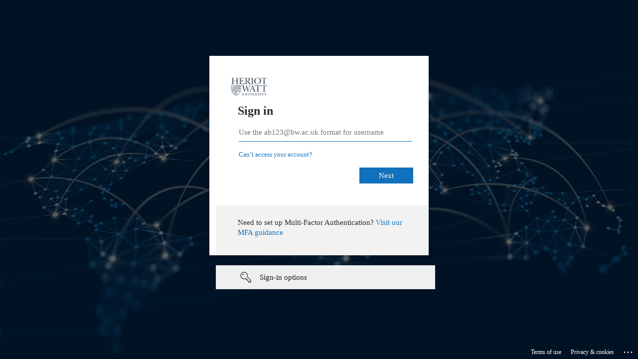

--- FILE ---
content_type: text/html; charset=utf-8
request_url: https://login.microsoftonline.com/6c425ff2-6865-42df-a4db-8e6af634813d/saml2?SAMLRequest=jZLNbtswEIRfReBdFPVblbAcOA2CBkgRI1J6yI2hVjZRaelyKbuPX1a20fQS9EhwZr%2FlDFc3v6YxOoIjY7FhKRcsAtS2N7hr2Et3H9fsZr0iNY3ZQW5mv8dn%2BDkD%2BSgYkeT5pmGzQ2kVGZKoJiDptWw33x5lxoU8OOuttiOLNkTgfEB9sUjzBK4FdzQaXp4fG7b3%2FkAySQ6zA74%2FcaX5%2FCNR%2FWQw%2BYNJ2vYpUaNRtEhYdBfWMKj8svrVPdqdQT4Z7SzZwVscDQLXdkoqXWTlMGRxVVdlXGT9EKuif4trqNRQ5UWd5v0Cylh0b52G5bkNG9RIgfZw1zBVlD2I3U7oPB0ykeVDmPhZCFF8ykVVBhFtFZE5wl8b0QwPSF6hb1jwFLGo4jTt0kKWlSwFL9P6lUXbS0i3Bs%2Fhf5To21lE8mvXbePtU9ux6Pu1xCBgl8rkQnfvu%2Fp4sLoWxNbXQMkTPwWePRFH8P8X4yp5z19fjv%2F%2BoPVv&SigAlg=http%3A%2F%2Fwww.w3.org%2F2000%2F09%2Fxmldsig%23rsa-sha1&Signature=maws8qxZXFnJPswCK79%2F5K0q9dUDYtX0TufcXEZ8uQakcKAgKyy4QpoeC8bHcRwRV%2FNjtSko3Y15mu9wDvQPLvLav2umkKaAPgnUYy6H%2BoA32FDxJw2s1E8iRaAiBwtiFM54n8T63zTNNtl4EF8yP1oHbNqpPYTxIMKS8Rek99l3CpAv6vs%2BGmwKoWUnfzfX1wp5kcjFw9DbQcKSBHg37espmJ%2Brgbro%2FfiB1y%2F1Olci%2BSkFJxpoMzYyToi%2FhoDaEbimWdUYvM17xil%2BfKPIa3s7oYwqx90QRaDXyUfaFl%2F1KBpN1C6MCBgf2MzwljNE68VqFQXDc58uqnp%2B%2F77Mtg%3D%3D&sso_reload=true
body_size: 14970
content:


<!-- Copyright (C) Microsoft Corporation. All rights reserved. -->
<!DOCTYPE html>
<html dir="ltr" class="" lang="en">
<head>
    <title>Sign in to your account</title>
    <meta http-equiv="Content-Type" content="text/html; charset=UTF-8">
    <meta http-equiv="X-UA-Compatible" content="IE=edge">
    <meta name="viewport" content="width=device-width, initial-scale=1.0, maximum-scale=2.0, user-scalable=yes">
    <meta http-equiv="Pragma" content="no-cache">
    <meta http-equiv="Expires" content="-1">
    <link rel="preconnect" href="https://aadcdn.msftauth.net" crossorigin>
<meta http-equiv="x-dns-prefetch-control" content="on">
<link rel="dns-prefetch" href="//aadcdn.msftauth.net">
<link rel="dns-prefetch" href="//aadcdn.msauth.net">

    <meta name="PageID" content="ConvergedSignIn" />
    <meta name="SiteID" content="" />
    <meta name="ReqLC" content="1033" />
    <meta name="LocLC" content="en-US" />


        <meta name="format-detection" content="telephone=no" />

    <noscript>
        <meta http-equiv="Refresh" content="0; URL=https://login.microsoftonline.com/jsdisabled" />
    </noscript>

    
    
<meta name="robots" content="none" />

<script type="text/javascript" nonce='Uf7XrPlvGUSgyJ4y_nXcQA'>//<![CDATA[
$Config={"fShowPersistentCookiesWarning":false,"urlMsaSignUp":"https://login.live.com/oauth20_authorize.srf?scope=openid+profile+email+offline_access\u0026response_type=code\u0026client_id=51483342-085c-4d86-bf88-cf50c7252078\u0026response_mode=form_post\u0026redirect_uri=https%3a%2f%2flogin.microsoftonline.com%2fcommon%2ffederation%2foauth2msa\u0026state=[base64]\u0026estsfed=1\u0026uaid=50826af2ac1742c8b1c31210274ce982\u0026signup=1\u0026lw=1\u0026fl=easi2\u0026fci=https%3a%2f%2fsts.windows.net%2f6c425ff2-6865-42df-a4db-8e6af634813d%2f","urlMsaLogout":"https://login.live.com/logout.srf?iframed_by=https%3a%2f%2flogin.microsoftonline.com","urlOtherIdpForget":"https://login.live.com/forgetme.srf?iframed_by=https%3a%2f%2flogin.microsoftonline.com","showCantAccessAccountLink":true,"arrExternalTrustedRealmFederatedIdps":[{"IdpType":400,"IdpSignInUrl":"https://login.live.com/oauth20_authorize.srf?scope=openid+profile+email+offline_access\u0026response_type=code\u0026client_id=51483342-085c-4d86-bf88-cf50c7252078\u0026response_mode=form_post\u0026redirect_uri=https%3a%2f%2flogin.microsoftonline.com%2fcommon%2ffederation%2foauth2msa\u0026state=[base64]\u0026estsfed=1\u0026uaid=50826af2ac1742c8b1c31210274ce982\u0026fci=https%3a%2f%2fsts.windows.net%2f6c425ff2-6865-42df-a4db-8e6af634813d%2f\u0026idp_hint=github.com","DisplayName":"GitHub","Promoted":false}],"fEnableShowResendCode":true,"iShowResendCodeDelay":90000,"sSMSCtryPhoneData":"AF~Afghanistan~93!!!AX~Åland Islands~358!!!AL~Albania~355!!!DZ~Algeria~213!!!AS~American Samoa~1!!!AD~Andorra~376!!!AO~Angola~244!!!AI~Anguilla~1!!!AG~Antigua and Barbuda~1!!!AR~Argentina~54!!!AM~Armenia~374!!!AW~Aruba~297!!!AC~Ascension Island~247!!!AU~Australia~61!!!AT~Austria~43!!!AZ~Azerbaijan~994!!!BS~Bahamas~1!!!BH~Bahrain~973!!!BD~Bangladesh~880!!!BB~Barbados~1!!!BY~Belarus~375!!!BE~Belgium~32!!!BZ~Belize~501!!!BJ~Benin~229!!!BM~Bermuda~1!!!BT~Bhutan~975!!!BO~Bolivia~591!!!BQ~Bonaire~599!!!BA~Bosnia and Herzegovina~387!!!BW~Botswana~267!!!BR~Brazil~55!!!IO~British Indian Ocean Territory~246!!!VG~British Virgin Islands~1!!!BN~Brunei~673!!!BG~Bulgaria~359!!!BF~Burkina Faso~226!!!BI~Burundi~257!!!CV~Cabo Verde~238!!!KH~Cambodia~855!!!CM~Cameroon~237!!!CA~Canada~1!!!KY~Cayman Islands~1!!!CF~Central African Republic~236!!!TD~Chad~235!!!CL~Chile~56!!!CN~China~86!!!CX~Christmas Island~61!!!CC~Cocos (Keeling) Islands~61!!!CO~Colombia~57!!!KM~Comoros~269!!!CG~Congo~242!!!CD~Congo (DRC)~243!!!CK~Cook Islands~682!!!CR~Costa Rica~506!!!CI~Côte d\u0027Ivoire~225!!!HR~Croatia~385!!!CU~Cuba~53!!!CW~Curaçao~599!!!CY~Cyprus~357!!!CZ~Czechia~420!!!DK~Denmark~45!!!DJ~Djibouti~253!!!DM~Dominica~1!!!DO~Dominican Republic~1!!!EC~Ecuador~593!!!EG~Egypt~20!!!SV~El Salvador~503!!!GQ~Equatorial Guinea~240!!!ER~Eritrea~291!!!EE~Estonia~372!!!ET~Ethiopia~251!!!FK~Falkland Islands~500!!!FO~Faroe Islands~298!!!FJ~Fiji~679!!!FI~Finland~358!!!FR~France~33!!!GF~French Guiana~594!!!PF~French Polynesia~689!!!GA~Gabon~241!!!GM~Gambia~220!!!GE~Georgia~995!!!DE~Germany~49!!!GH~Ghana~233!!!GI~Gibraltar~350!!!GR~Greece~30!!!GL~Greenland~299!!!GD~Grenada~1!!!GP~Guadeloupe~590!!!GU~Guam~1!!!GT~Guatemala~502!!!GG~Guernsey~44!!!GN~Guinea~224!!!GW~Guinea-Bissau~245!!!GY~Guyana~592!!!HT~Haiti~509!!!HN~Honduras~504!!!HK~Hong Kong SAR~852!!!HU~Hungary~36!!!IS~Iceland~354!!!IN~India~91!!!ID~Indonesia~62!!!IR~Iran~98!!!IQ~Iraq~964!!!IE~Ireland~353!!!IM~Isle of Man~44!!!IL~Israel~972!!!IT~Italy~39!!!JM~Jamaica~1!!!JP~Japan~81!!!JE~Jersey~44!!!JO~Jordan~962!!!KZ~Kazakhstan~7!!!KE~Kenya~254!!!KI~Kiribati~686!!!KR~Korea~82!!!KW~Kuwait~965!!!KG~Kyrgyzstan~996!!!LA~Laos~856!!!LV~Latvia~371!!!LB~Lebanon~961!!!LS~Lesotho~266!!!LR~Liberia~231!!!LY~Libya~218!!!LI~Liechtenstein~423!!!LT~Lithuania~370!!!LU~Luxembourg~352!!!MO~Macao SAR~853!!!MG~Madagascar~261!!!MW~Malawi~265!!!MY~Malaysia~60!!!MV~Maldives~960!!!ML~Mali~223!!!MT~Malta~356!!!MH~Marshall Islands~692!!!MQ~Martinique~596!!!MR~Mauritania~222!!!MU~Mauritius~230!!!YT~Mayotte~262!!!MX~Mexico~52!!!FM~Micronesia~691!!!MD~Moldova~373!!!MC~Monaco~377!!!MN~Mongolia~976!!!ME~Montenegro~382!!!MS~Montserrat~1!!!MA~Morocco~212!!!MZ~Mozambique~258!!!MM~Myanmar~95!!!NA~Namibia~264!!!NR~Nauru~674!!!NP~Nepal~977!!!NL~Netherlands~31!!!NC~New Caledonia~687!!!NZ~New Zealand~64!!!NI~Nicaragua~505!!!NE~Niger~227!!!NG~Nigeria~234!!!NU~Niue~683!!!NF~Norfolk Island~672!!!KP~North Korea~850!!!MK~North Macedonia~389!!!MP~Northern Mariana Islands~1!!!NO~Norway~47!!!OM~Oman~968!!!PK~Pakistan~92!!!PW~Palau~680!!!PS~Palestinian Authority~970!!!PA~Panama~507!!!PG~Papua New Guinea~675!!!PY~Paraguay~595!!!PE~Peru~51!!!PH~Philippines~63!!!PL~Poland~48!!!PT~Portugal~351!!!PR~Puerto Rico~1!!!QA~Qatar~974!!!RE~Réunion~262!!!RO~Romania~40!!!RU~Russia~7!!!RW~Rwanda~250!!!BL~Saint Barthélemy~590!!!KN~Saint Kitts and Nevis~1!!!LC~Saint Lucia~1!!!MF~Saint Martin~590!!!PM~Saint Pierre and Miquelon~508!!!VC~Saint Vincent and the Grenadines~1!!!WS~Samoa~685!!!SM~San Marino~378!!!ST~São Tomé and Príncipe~239!!!SA~Saudi Arabia~966!!!SN~Senegal~221!!!RS~Serbia~381!!!SC~Seychelles~248!!!SL~Sierra Leone~232!!!SG~Singapore~65!!!SX~Sint Maarten~1!!!SK~Slovakia~421!!!SI~Slovenia~386!!!SB~Solomon Islands~677!!!SO~Somalia~252!!!ZA~South Africa~27!!!SS~South Sudan~211!!!ES~Spain~34!!!LK~Sri Lanka~94!!!SH~St Helena, Ascension, and Tristan da Cunha~290!!!SD~Sudan~249!!!SR~Suriname~597!!!SJ~Svalbard~47!!!SZ~Swaziland~268!!!SE~Sweden~46!!!CH~Switzerland~41!!!SY~Syria~963!!!TW~Taiwan~886!!!TJ~Tajikistan~992!!!TZ~Tanzania~255!!!TH~Thailand~66!!!TL~Timor-Leste~670!!!TG~Togo~228!!!TK~Tokelau~690!!!TO~Tonga~676!!!TT~Trinidad and Tobago~1!!!TA~Tristan da Cunha~290!!!TN~Tunisia~216!!!TR~Turkey~90!!!TM~Turkmenistan~993!!!TC~Turks and Caicos Islands~1!!!TV~Tuvalu~688!!!VI~U.S. Virgin Islands~1!!!UG~Uganda~256!!!UA~Ukraine~380!!!AE~United Arab Emirates~971!!!GB~United Kingdom~44!!!US~United States~1!!!UY~Uruguay~598!!!UZ~Uzbekistan~998!!!VU~Vanuatu~678!!!VA~Vatican City~39!!!VE~Venezuela~58!!!VN~Vietnam~84!!!WF~Wallis and Futuna~681!!!YE~Yemen~967!!!ZM~Zambia~260!!!ZW~Zimbabwe~263","fUseInlinePhoneNumber":true,"fDetectBrowserCapabilities":true,"fUseMinHeight":true,"fShouldSupportTargetCredentialForRecovery":true,"fAvoidNewOtcGenerationWhenAlreadySent":true,"fUseCertificateInterstitialView":true,"fIsPasskeySupportEnabled":true,"arrPromotedFedCredTypes":[],"fShowUserAlreadyExistErrorHandling":true,"fBlockOnAppleEmailClaimError":true,"fIsVerifiableCredentialsSupportEnabled":true,"iVerifiableCredentialPresentationPollingIntervalSeconds":0.5,"iVerifiableCredentialPresentationPollingTimeoutSeconds":300,"fIsQrPinEnabled":true,"fPasskeyAssertionRedirect":true,"fFixUrlExternalIdpFederation":true,"fEnableBackButtonBugFix":true,"fEnableTotalLossRecovery":true,"fUpdatePromotedCredTypesOrder":true,"fUseNewPromotedCredsComponent":true,"urlSessionState":"https://login.microsoftonline.com/common/DeviceCodeStatus","urlResetPassword":"https://passwordreset.microsoftonline.com/?ru=https%3a%2f%2flogin.microsoftonline.com%2f6c425ff2-6865-42df-a4db-8e6af634813d%2freprocess%3fctx%[base64]\u0026mkt=en-US\u0026hosted=0\u0026device_platform=macOS","urlMsaResetPassword":"https://account.live.com/password/reset?wreply=https%3a%2f%2flogin.microsoftonline.com%2f6c425ff2-6865-42df-a4db-8e6af634813d%2freprocess%3fctx%[base64]\u0026mkt=en-US","fFixUrlResetPassword":true,"urlGetCredentialType":"https://login.microsoftonline.com/common/GetCredentialType?mkt=en-US","urlGetRecoveryCredentialType":"https://login.microsoftonline.com/common/getrecoverycredentialtype?mkt=en-US","urlGetOneTimeCode":"https://login.microsoftonline.com/common/GetOneTimeCode","urlLogout":"https://login.microsoftonline.com/6c425ff2-6865-42df-a4db-8e6af634813d/uxlogout","urlForget":"https://login.microsoftonline.com/forgetuser","urlDisambigRename":"https://go.microsoft.com/fwlink/p/?LinkID=733247","urlGoToAADError":"https://login.live.com/oauth20_authorize.srf?scope=openid+profile+email+offline_access\u0026response_type=code\u0026client_id=51483342-085c-4d86-bf88-cf50c7252078\u0026response_mode=form_post\u0026redirect_uri=https%3a%2f%2flogin.microsoftonline.com%2fcommon%2ffederation%2foauth2msa\u0026state=[base64]\u0026estsfed=1\u0026uaid=50826af2ac1742c8b1c31210274ce982\u0026fci=https%3a%2f%2fsts.windows.net%2f6c425ff2-6865-42df-a4db-8e6af634813d%2f","urlDeviceFingerprinting":"","urlPIAEndAuth":"https://login.microsoftonline.com/common/PIA/EndAuth","urlStartTlr":"https://login.microsoftonline.com/6c425ff2-6865-42df-a4db-8e6af634813d/tlr/start","fKMSIEnabled":false,"iLoginMode":121,"fAllowPhoneSignIn":true,"fAllowPhoneInput":true,"fAllowSkypeNameLogin":true,"iMaxPollErrors":5,"iPollingTimeout":300,"srsSuccess":true,"fShowSwitchUser":true,"arrValErrs":["50058"],"sErrorCode":"50058","sWAMExtension":"ppnbnpeolgkicgegkbkbjmhlideopiji","sWAMChannel":"53ee284d-920a-4b59-9d30-a60315b26836","sErrTxt":"","sResetPasswordPrefillParam":"username","onPremPasswordValidationConfig":{"isUserRealmPrecheckEnabled":true},"fSwitchDisambig":true,"iRemoteNgcPollingType":2,"fUseNewNoPasswordTypes":true,"urlAadSignup":"https://signup.microsoft.com/signup?sku=teams_commercial_trial\u0026origin=ests\u0026culture=en-US","sCloudInstanceName":"microsoftonline.com","fShowSignInOptionsAsButton":true,"fUseNewPhoneSignInError":true,"fIsUpdatedAutocompleteEnabled":true,"fActivateFocusOnApprovalNumberRemoteNGC":true,"fIsPasskey":true,"fEnableDFPIntegration":true,"fEnableCenterFocusedApprovalNumber":true,"fShowPassKeyErrorUCP":true,"fFixPhoneDisambigSignupRedirect":true,"fEnableQrCodeA11YFixes":true,"fEnablePasskeyAwpError":true,"fEnableAuthenticatorTimeoutFix":true,"fEnablePasskeyAutofillUI":true,"sCrossDomainCanary":"[base64]","arrExcludedDisplayNames":["unknown"],"fFixShowRevealPassword":true,"fRemoveTLRFragment":true,"iMaxStackForKnockoutAsyncComponents":10000,"fShowButtons":true,"urlCdn":"https://aadcdn.msftauth.net/shared/1.0/","urlDefaultFavicon":"https://aadcdn.msftauth.net/shared/1.0/content/images/favicon_a_eupayfgghqiai7k9sol6lg2.ico","urlFooterTOU":"https://www.microsoft.com/en-US/servicesagreement/","urlFooterPrivacy":"https://privacy.microsoft.com/en-US/privacystatement","urlPost":"https://login.microsoftonline.com/6c425ff2-6865-42df-a4db-8e6af634813d/login","urlPostAad":"https://login.microsoftonline.com/6c425ff2-6865-42df-a4db-8e6af634813d/login","urlPostMsa":"https://login.live.com/ppsecure/partnerpost.srf?scope=openid+profile+email+offline_access\u0026response_type=code\u0026client_id=51483342-085c-4d86-bf88-cf50c7252078\u0026response_mode=form_post\u0026redirect_uri=https%3a%2f%2flogin.microsoftonline.com%2fcommon%2ffederation%2foauth2msa\u0026state=[base64]\u0026flow=fido\u0026estsfed=1\u0026uaid=50826af2ac1742c8b1c31210274ce982\u0026fci=https%3a%2f%2fsts.windows.net%2f6c425ff2-6865-42df-a4db-8e6af634813d%2f","urlRefresh":"https://login.microsoftonline.com/6c425ff2-6865-42df-a4db-8e6af634813d/reprocess?ctx=[base64]","urlCancel":"https://pure.hw.ac.uk/admin/saml/SSO/alias/pure?error=access_denied\u0026error_subcode=cancel","urlResume":"https://login.microsoftonline.com/6c425ff2-6865-42df-a4db-8e6af634813d/resume?ctx=[base64]","iPawnIcon":0,"iPollingInterval":1,"sPOST_Username":"","fEnableNumberMatching":true,"sFT":"[base64]","sFTName":"flowToken","sSessionIdentifierName":"code","sCtx":"[base64]","iProductIcon":-1,"fEnableOneDSClientTelemetry":true,"staticTenantBranding":[{"Locale":0,"BannerLogo":"https://aadcdn.msftauthimages.net/c1c6b6c8-ja8x06cypigft1bgh8kppnwkqq-mde5xa6hk6cknjpi/logintenantbranding/0/bannerlogo?ts=637659939961224105","TileLogo":"https://aadcdn.msftauthimages.net/c1c6b6c8-ja8x06cypigft1bgh8kppnwkqq-mde5xa6hk6cknjpi/logintenantbranding/0/tilelogo?ts=637659939966856495","TileDarkLogo":"https://aadcdn.msftauthimages.net/c1c6b6c8-ja8x06cypigft1bgh8kppnwkqq-mde5xa6hk6cknjpi/logintenantbranding/0/squarelogodark?ts=637659939973563660","Illustration":"https://aadcdn.msftauthimages.net/c1c6b6c8-ja8x06cypigft1bgh8kppnwkqq-mde5xa6hk6cknjpi/logintenantbranding/0/illustration?ts=637659939955974291","BackgroundColor":"#002e58","BoilerPlateText":"<p>Need to set up Multi-Factor Authentication? <a href=\"https://www.hw.ac.uk/is\" rel=\"noopener noreferrer\" target=\"_blank\">Visit our MFA guidance</a></p>\n","UserIdLabel":"Use the ab123@hw.ac.uk format for username","KeepMeSignedInDisabled":false,"UseTransparentLightBox":false}],"oAppCobranding":{},"iBackgroundImage":4,"arrSessions":[],"fApplicationInsightsEnabled":false,"iApplicationInsightsEnabledPercentage":0,"urlSetDebugMode":"https://login.microsoftonline.com/common/debugmode","fEnableCssAnimation":true,"fDisableAnimationIfAnimationEndUnsupported":true,"fAllowGrayOutLightBox":true,"fUseMsaSessionState":true,"fIsRemoteNGCSupported":true,"desktopSsoConfig":{"isEdgeAnaheimAllowed":true,"iwaEndpointUrlFormat":"https://autologon.microsoftazuread-sso.com/{0}/winauth/sso?client-request-id=50826af2-ac17-42c8-b1c3-1210274ce982","iwaSsoProbeUrlFormat":"https://autologon.microsoftazuread-sso.com/{0}/winauth/ssoprobe?client-request-id=50826af2-ac17-42c8-b1c3-1210274ce982","iwaIFrameUrlFormat":"https://autologon.microsoftazuread-sso.com/{0}/winauth/iframe?client-request-id=50826af2-ac17-42c8-b1c3-1210274ce982\u0026isAdalRequest=False","iwaRequestTimeoutInMs":10000,"hintedDomainName":"6c425ff2-6865-42df-a4db-8e6af634813d","startDesktopSsoOnPageLoad":true,"progressAnimationTimeout":10000,"isEdgeAllowed":false,"minDssoEdgeVersion":"17","isSafariAllowed":true,"redirectUri":"https://pure.hw.ac.uk/admin/saml/SSO/alias/pure?error=interaction_required\u0026error_description=Seamless+single+sign+on+failed+for+the+user.+This+can+happen+if+the+user+is+unable+to+access+on+premises+AD+or+intranet+zone+is+not+configured+correctly+Trace+ID%3a+b1179322-91e7-4c33-bab2-fddea9fe3500+Correlation+ID%3a+50826af2-ac17-42c8-b1c3-1210274ce982+Timestamp%3a+2026-01-17+18%3a26%3a43Z","isIEAllowedForSsoProbe":true,"edgeRedirectUri":"https://autologon.microsoftazuread-sso.com/6c425ff2-6865-42df-a4db-8e6af634813d/winauth/sso/edgeredirect?client-request-id=50826af2-ac17-42c8-b1c3-1210274ce982\u0026origin=login.microsoftonline.com\u0026is_redirected=1","isFlowTokenPassedInEdge":true},"urlLogin":"https://login.microsoftonline.com/6c425ff2-6865-42df-a4db-8e6af634813d/reprocess?ctx=[base64]","urlDssoStatus":"https://login.microsoftonline.com/common/instrumentation/dssostatus","iSessionPullType":2,"fUseSameSite":true,"iAllowedIdentities":2,"uiflavor":1001,"urlFidoHelp":"https://go.microsoft.com/fwlink/?linkid=2013738","fShouldPlatformKeyBeSuppressed":true,"urlFidoLogin":"https://login.microsoft.com/6c425ff2-6865-42df-a4db-8e6af634813d/fido/get?uiflavor=Web","fIsFidoSupported":true,"fLoadStringCustomizationPromises":true,"fUseAlternateTextForSwitchToCredPickerLink":true,"fOfflineAccountVisible":false,"fEnableUserStateFix":true,"fAccessPassSupported":true,"fShowAccessPassPeek":true,"fUpdateSessionPollingLogic":true,"fEnableShowPickerCredObservable":true,"fFetchSessionsSkipDsso":true,"fIsCiamUserFlowUxNewLogicEnabled":true,"fUseNonMicrosoftDefaultBrandingForCiam":true,"sCompanyDisplayName":"Heriot-Watt University","fRemoveCustomCss":true,"fFixUICrashForApiRequestHandler":true,"fShowUpdatedKoreanPrivacyFooter":true,"fUsePostCssHotfix":true,"fFixUserFlowBranding":true,"fIsQrCodePinSupported":true,"fEnablePasskeyNullFix":true,"fEnableRefreshCookiesFix":true,"fEnableWebNativeBridgeInterstitialUx":true,"fEnableWindowParentingFix":true,"fEnableNativeBridgeErrors":true,"urlAcmaServerPath":"https://login.microsoftonline.com","sTenantId":"6c425ff2-6865-42df-a4db-8e6af634813d","sMkt":"en-US","fIsDesktop":true,"fUpdateConfigInit":true,"fLogDisallowedCssProperties":true,"fDisallowExternalFonts":true,"sFidoChallenge":"O.eyJ0eXAiOiJKV1QiLCJhbGciOiJSUzI1NiIsIng1dCI6IlBjWDk4R1g0MjBUMVg2c0JEa3poUW1xZ3dNVSJ9.eyJhdWQiOiJ1cm46bWljcm9zb2Z0OmZpZG86Y2hhbGxlbmdlIiwiaXNzIjoiaHR0cHM6Ly9sb2dpbi5taWNyb3NvZnQuY29tIiwiaWF0IjoxNzY4Njc0NDAzLCJuYmYiOjE3Njg2NzQ0MDMsImV4cCI6MTc2ODY3NDcwM30.[base64]","scid":1015,"hpgact":1900,"hpgid":1104,"pgid":"ConvergedSignIn","apiCanary":"[base64]","canary":"UiJQybChAwFDp1Zw60T+2+iPimm1pNCYh6v0ub0z9zI=5:1:CANARY:GU/OiI6+4nkAPRfIO2WcMlPUbcJcIYKW050LhbqKee4=","sCanaryTokenName":"canary","fSkipRenderingNewCanaryToken":false,"fEnableNewCsrfProtection":true,"correlationId":"50826af2-ac17-42c8-b1c3-1210274ce982","sessionId":"b1179322-91e7-4c33-bab2-fddea9fe3500","sRingId":"R5","locale":{"mkt":"en-US","lcid":1033},"slMaxRetry":2,"slReportFailure":true,"strings":{"desktopsso":{"authenticatingmessage":"Trying to sign you in"}},"enums":{"ClientMetricsModes":{"None":0,"SubmitOnPost":1,"SubmitOnRedirect":2,"InstrumentPlt":4}},"urls":{"instr":{"pageload":"https://login.microsoftonline.com/common/instrumentation/reportpageload","dssostatus":"https://login.microsoftonline.com/common/instrumentation/dssostatus"}},"browser":{"ltr":1,"Chrome":1,"_Mac":1,"_M131":1,"_D0":1,"Full":1,"RE_WebKit":1,"b":{"name":"Chrome","major":131,"minor":0},"os":{"name":"OSX","version":"10.15.7"},"V":"131.0"},"watson":{"url":"/common/handlers/watson","bundle":"https://aadcdn.msftauth.net/ests/2.1/content/cdnbundles/watson.min_q5ptmu8aniymd4ftuqdkda2.js","sbundle":"https://aadcdn.msftauth.net/ests/2.1/content/cdnbundles/watsonsupportwithjquery.3.5.min_dc940oomzau4rsu8qesnvg2.js","fbundle":"https://aadcdn.msftauth.net/ests/2.1/content/cdnbundles/frameworksupport.min_oadrnc13magb009k4d20lg2.js","resetErrorPeriod":5,"maxCorsErrors":-1,"maxInjectErrors":5,"maxErrors":10,"maxTotalErrors":3,"expSrcs":["https://login.microsoftonline.com","https://aadcdn.msauth.net/","https://aadcdn.msftauth.net/",".login.microsoftonline.com"],"envErrorRedirect":true,"envErrorUrl":"/common/handlers/enverror"},"loader":{"cdnRoots":["https://aadcdn.msauth.net/","https://aadcdn.msftauth.net/"],"logByThrowing":true,"tenantBrandingCdnRoots":["aadcdn.msauthimages.net","aadcdn.msftauthimages.net"]},"serverDetails":{"slc":"ProdSlices","dc":"WEULR1","ri":"AM2XXXX","ver":{"v":[2,1,23173,3]},"rt":"2026-01-17T18:26:43","et":42},"clientEvents":{"enabled":true,"telemetryEnabled":true,"useOneDSEventApi":true,"flush":60000,"autoPost":true,"autoPostDelay":1000,"minEvents":1,"maxEvents":1,"pltDelay":500,"appInsightsConfig":{"instrumentationKey":"b0c252808e614e949086e019ae1cb300-e0c02060-e3b3-4965-bd7c-415e1a7a9fde-6951","webAnalyticsConfiguration":{"autoCapture":{"jsError":true}}},"defaultEventName":"IDUX_ESTSClientTelemetryEvent_WebWatson","serviceID":3,"endpointUrl":"https://eu-mobile.events.data.microsoft.com/OneCollector/1.0/"},"fApplyAsciiRegexOnInput":true,"country":"US","fBreakBrandingSigninString":true,"bsso":{"states":{"START":"start","INPROGRESS":"in-progress","END":"end","END_SSO":"end-sso","END_USERS":"end-users"},"nonce":"AwABEgEAAAADAOz_BQD0_zfbYqxd50memb7hX_n9ZQ6FHpnYUJ5qlgW6u5EoFV-24gWXE_hHPtWpvr2dca8GI-pim0NaGo-bpmmTvm5tpjUgAA","overallTimeoutMs":4000,"telemetry":{"type":"ChromeSsoTelemetry","nonce":"AwABDwEAAAADAOz_BQD0_-KujbEQUIKL4CQkApDvkJPojEKREk_UfF9zQsmofUN_midE_lKS6rFMYWB4rTtzuanOjY7RKD-TP2h6r6BB0ow7gjLcy5mJf3bcE6WVrGhjIAA","reportStates":[]},"redirectEndStates":["end"],"cookieNames":{"aadSso":"AADSSO","winSso":"ESTSSSO","ssoTiles":"ESTSSSOTILES","ssoPulled":"SSOCOOKIEPULLED","userList":"ESTSUSERLIST"},"type":"chrome","reason":"Pull suppressed because it was already attempted and the current URL was reloaded."},"urlNoCookies":"https://login.microsoftonline.com/cookiesdisabled","fTrimChromeBssoUrl":true,"inlineMode":5,"fShowCopyDebugDetailsLink":true,"fTenantBrandingCdnAddEventHandlers":true,"fAddTryCatchForIFrameRedirects":true};
//]]></script> 
<script type="text/javascript" nonce='Uf7XrPlvGUSgyJ4y_nXcQA'>//<![CDATA[
!function(){var e=window,r=e.$Debug=e.$Debug||{},t=e.$Config||{};if(!r.appendLog){var n=[],o=0;r.appendLog=function(e){var r=t.maxDebugLog||25,i=(new Date).toUTCString()+":"+e;n.push(o+":"+i),n.length>r&&n.shift(),o++},r.getLogs=function(){return n}}}(),function(){function e(e,r){function t(i){var a=e[i];if(i<n-1){return void(o.r[a]?t(i+1):o.when(a,function(){t(i+1)}))}r(a)}var n=e.length;t(0)}function r(e,r,i){function a(){var e=!!s.method,o=e?s.method:i[0],a=s.extraArgs||[],u=n.$WebWatson;try{
var c=t(i,!e);if(a&&a.length>0){for(var d=a.length,l=0;l<d;l++){c.push(a[l])}}o.apply(r,c)}catch(e){return void(u&&u.submitFromException&&u.submitFromException(e))}}var s=o.r&&o.r[e];return r=r||this,s&&(s.skipTimeout?a():n.setTimeout(a,0)),s}function t(e,r){return Array.prototype.slice.call(e,r?1:0)}var n=window;n.$Do||(n.$Do={"q":[],"r":[],"removeItems":[],"lock":0,"o":[]});var o=n.$Do;o.when=function(t,n){function i(e){r(e,a,s)||o.q.push({"id":e,"c":a,"a":s})}var a=0,s=[],u=1;"function"==typeof n||(a=n,
u=2);for(var c=u;c<arguments.length;c++){s.push(arguments[c])}t instanceof Array?e(t,i):i(t)},o.register=function(e,t,n){if(!o.r[e]){o.o.push(e);var i={};if(t&&(i.method=t),n&&(i.skipTimeout=n),arguments&&arguments.length>3){i.extraArgs=[];for(var a=3;a<arguments.length;a++){i.extraArgs.push(arguments[a])}}o.r[e]=i,o.lock++;try{for(var s=0;s<o.q.length;s++){var u=o.q[s];u.id==e&&r(e,u.c,u.a)&&o.removeItems.push(u)}}catch(e){throw e}finally{if(0===--o.lock){for(var c=0;c<o.removeItems.length;c++){
for(var d=o.removeItems[c],l=0;l<o.q.length;l++){if(o.q[l]===d){o.q.splice(l,1);break}}}o.removeItems=[]}}}},o.unregister=function(e){o.r[e]&&delete o.r[e]}}(),function(e,r){function t(){if(!a){if(!r.body){return void setTimeout(t)}a=!0,e.$Do.register("doc.ready",0,!0)}}function n(){if(!s){if(!r.body){return void setTimeout(n)}t(),s=!0,e.$Do.register("doc.load",0,!0),i()}}function o(e){(r.addEventListener||"load"===e.type||"complete"===r.readyState)&&t()}function i(){
r.addEventListener?(r.removeEventListener("DOMContentLoaded",o,!1),e.removeEventListener("load",n,!1)):r.attachEvent&&(r.detachEvent("onreadystatechange",o),e.detachEvent("onload",n))}var a=!1,s=!1;if("complete"===r.readyState){return void setTimeout(n)}!function(){r.addEventListener?(r.addEventListener("DOMContentLoaded",o,!1),e.addEventListener("load",n,!1)):r.attachEvent&&(r.attachEvent("onreadystatechange",o),e.attachEvent("onload",n))}()}(window,document),function(){function e(){
return f.$Config||f.ServerData||{}}function r(e,r){var t=f.$Debug;t&&t.appendLog&&(r&&(e+=" '"+(r.src||r.href||"")+"'",e+=", id:"+(r.id||""),e+=", async:"+(r.async||""),e+=", defer:"+(r.defer||"")),t.appendLog(e))}function t(){var e=f.$B;if(void 0===d){if(e){d=e.IE}else{var r=f.navigator.userAgent;d=-1!==r.indexOf("MSIE ")||-1!==r.indexOf("Trident/")}}return d}function n(){var e=f.$B;if(void 0===l){if(e){l=e.RE_Edge}else{var r=f.navigator.userAgent;l=-1!==r.indexOf("Edge")}}return l}function o(e){
var r=e.indexOf("?"),t=r>-1?r:e.length,n=e.lastIndexOf(".",t);return e.substring(n,n+v.length).toLowerCase()===v}function i(){var r=e();return(r.loader||{}).slReportFailure||r.slReportFailure||!1}function a(){return(e().loader||{}).redirectToErrorPageOnLoadFailure||!1}function s(){return(e().loader||{}).logByThrowing||!1}function u(e){if(!t()&&!n()){return!1}var r=e.src||e.href||"";if(!r){return!0}if(o(r)){var i,a,s;try{i=e.sheet,a=i&&i.cssRules,s=!1}catch(e){s=!0}if(i&&!a&&s){return!0}
if(i&&a&&0===a.length){return!0}}return!1}function c(){function t(e){g.getElementsByTagName("head")[0].appendChild(e)}function n(e,r,t,n){var u=null;return u=o(e)?i(e):"script"===n.toLowerCase()?a(e):s(e,n),r&&(u.id=r),"function"==typeof u.setAttribute&&(u.setAttribute("crossorigin","anonymous"),t&&"string"==typeof t&&u.setAttribute("integrity",t)),u}function i(e){var r=g.createElement("link");return r.rel="stylesheet",r.type="text/css",r.href=e,r}function a(e){
var r=g.createElement("script"),t=g.querySelector("script[nonce]");if(r.type="text/javascript",r.src=e,r.defer=!1,r.async=!1,t){var n=t.nonce||t.getAttribute("nonce");r.setAttribute("nonce",n)}return r}function s(e,r){var t=g.createElement(r);return t.src=e,t}function d(e,r){if(e&&e.length>0&&r){for(var t=0;t<e.length;t++){if(-1!==r.indexOf(e[t])){return!0}}}return!1}function l(r){if(e().fTenantBrandingCdnAddEventHandlers){var t=d(E,r)?E:b;if(!(t&&t.length>1)){return r}for(var n=0;n<t.length;n++){
if(-1!==r.indexOf(t[n])){var o=t[n+1<t.length?n+1:0],i=r.substring(t[n].length);return"https://"!==t[n].substring(0,"https://".length)&&(o="https://"+o,i=i.substring("https://".length)),o+i}}return r}if(!(b&&b.length>1)){return r}for(var a=0;a<b.length;a++){if(0===r.indexOf(b[a])){return b[a+1<b.length?a+1:0]+r.substring(b[a].length)}}return r}function f(e,t,n,o){if(r("[$Loader]: "+(L.failMessage||"Failed"),o),w[e].retry<y){return w[e].retry++,h(e,t,n),void c._ReportFailure(w[e].retry,w[e].srcPath)}n&&n()}
function v(e,t,n,o){if(u(o)){return f(e,t,n,o)}r("[$Loader]: "+(L.successMessage||"Loaded"),o),h(e+1,t,n);var i=w[e].onSuccess;"function"==typeof i&&i(w[e].srcPath)}function h(e,o,i){if(e<w.length){var a=w[e];if(!a||!a.srcPath){return void h(e+1,o,i)}a.retry>0&&(a.srcPath=l(a.srcPath),a.origId||(a.origId=a.id),a.id=a.origId+"_Retry_"+a.retry);var s=n(a.srcPath,a.id,a.integrity,a.tagName);s.onload=function(){v(e,o,i,s)},s.onerror=function(){f(e,o,i,s)},s.onreadystatechange=function(){
"loaded"===s.readyState?setTimeout(function(){v(e,o,i,s)},500):"complete"===s.readyState&&v(e,o,i,s)},t(s),r("[$Loader]: Loading '"+(a.srcPath||"")+"', id:"+(a.id||""))}else{o&&o()}}var p=e(),y=p.slMaxRetry||2,m=p.loader||{},b=m.cdnRoots||[],E=m.tenantBrandingCdnRoots||[],L=this,w=[];L.retryOnError=!0,L.successMessage="Loaded",L.failMessage="Error",L.Add=function(e,r,t,n,o,i){e&&w.push({"srcPath":e,"id":r,"retry":n||0,"integrity":t,"tagName":o||"script","onSuccess":i})},L.AddForReload=function(e,r){
var t=e.src||e.href||"";L.Add(t,"AddForReload",e.integrity,1,e.tagName,r)},L.AddIf=function(e,r,t){e&&L.Add(r,t)},L.Load=function(e,r){h(0,e,r)}}var d,l,f=window,g=f.document,v=".css";c.On=function(e,r,t){if(!e){throw"The target element must be provided and cannot be null."}r?c.OnError(e,t):c.OnSuccess(e,t)},c.OnSuccess=function(e,t){if(!e){throw"The target element must be provided and cannot be null."}if(u(e)){return c.OnError(e,t)}var n=e.src||e.href||"",o=i(),s=a();r("[$Loader]: Loaded",e);var d=new c
;d.failMessage="Reload Failed",d.successMessage="Reload Success",d.Load(null,function(){if(o){throw"Unexpected state. ResourceLoader.Load() failed despite initial load success. ['"+n+"']"}s&&(document.location.href="/error.aspx?err=504")})},c.OnError=function(e,t){var n=e.src||e.href||"",o=i(),s=a();if(!e){throw"The target element must be provided and cannot be null."}r("[$Loader]: Failed",e);var u=new c;u.failMessage="Reload Failed",u.successMessage="Reload Success",u.AddForReload(e,t),
u.Load(null,function(){if(o){throw"Failed to load external resource ['"+n+"']"}s&&(document.location.href="/error.aspx?err=504")}),c._ReportFailure(0,n)},c._ReportFailure=function(e,r){if(s()&&!t()){throw"[Retry "+e+"] Failed to load external resource ['"+r+"'], reloading from fallback CDN endpoint"}},f.$Loader=c}(),function(){function e(){if(!E){var e=new h.$Loader;e.AddIf(!h.jQuery,y.sbundle,"WebWatson_DemandSupport"),y.sbundle=null,delete y.sbundle,e.AddIf(!h.$Api,y.fbundle,"WebWatson_DemandFramework"),
y.fbundle=null,delete y.fbundle,e.Add(y.bundle,"WebWatson_DemandLoaded"),e.Load(r,t),E=!0}}function r(){if(h.$WebWatson){if(h.$WebWatson.isProxy){return void t()}m.when("$WebWatson.full",function(){for(;b.length>0;){var e=b.shift();e&&h.$WebWatson[e.cmdName].apply(h.$WebWatson,e.args)}})}}function t(){if(!h.$WebWatson||h.$WebWatson.isProxy){if(!L&&JSON){try{var e=new XMLHttpRequest;e.open("POST",y.url),e.setRequestHeader("Accept","application/json"),
e.setRequestHeader("Content-Type","application/json; charset=UTF-8"),e.setRequestHeader("canary",p.apiCanary),e.setRequestHeader("client-request-id",p.correlationId),e.setRequestHeader("hpgid",p.hpgid||0),e.setRequestHeader("hpgact",p.hpgact||0);for(var r=-1,t=0;t<b.length;t++){if("submit"===b[t].cmdName){r=t;break}}var o=b[r]?b[r].args||[]:[],i={"sr":y.sr,"ec":"Failed to load external resource [Core Watson files]","wec":55,"idx":1,"pn":p.pgid||"","sc":p.scid||0,"hpg":p.hpgid||0,
"msg":"Failed to load external resource [Core Watson files]","url":o[1]||"","ln":0,"ad":0,"an":!1,"cs":"","sd":p.serverDetails,"ls":null,"diag":v(y)};e.send(JSON.stringify(i))}catch(e){}L=!0}y.loadErrorUrl&&window.location.assign(y.loadErrorUrl)}n()}function n(){b=[],h.$WebWatson=null}function o(r){return function(){var t=arguments;b.push({"cmdName":r,"args":t}),e()}}function i(){var e=["foundException","resetException","submit"],r=this;r.isProxy=!0;for(var t=e.length,n=0;n<t;n++){var i=e[n];i&&(r[i]=o(i))}
}function a(e,r,t,n,o,i,a){var s=h.event;return i||(i=l(o||s,a?a+2:2)),h.$Debug&&h.$Debug.appendLog&&h.$Debug.appendLog("[WebWatson]:"+(e||"")+" in "+(r||"")+" @ "+(t||"??")),$.submit(e,r,t,n,o||s,i,a)}function s(e,r){return{"signature":e,"args":r,"toString":function(){return this.signature}}}function u(e){for(var r=[],t=e.split("\n"),n=0;n<t.length;n++){r.push(s(t[n],[]))}return r}function c(e){for(var r=[],t=e.split("\n"),n=0;n<t.length;n++){var o=s(t[n],[]);t[n+1]&&(o.signature+="@"+t[n+1],n++),r.push(o)
}return r}function d(e){if(!e){return null}try{if(e.stack){return u(e.stack)}if(e.error){if(e.error.stack){return u(e.error.stack)}}else if(window.opera&&e.message){return c(e.message)}}catch(e){}return null}function l(e,r){var t=[];try{for(var n=arguments.callee;r>0;){n=n?n.caller:n,r--}for(var o=0;n&&o<w;){var i="InvalidMethod()";try{i=n.toString()}catch(e){}var a=[],u=n.args||n.arguments;if(u){for(var c=0;c<u.length;c++){a[c]=u[c]}}t.push(s(i,a)),n=n.caller,o++}}catch(e){t.push(s(e.toString(),[]))}
var l=d(e);return l&&(t.push(s("--- Error Event Stack -----------------",[])),t=t.concat(l)),t}function f(e){if(e){try{var r=/function (.{1,})\(/,t=r.exec(e.constructor.toString());return t&&t.length>1?t[1]:""}catch(e){}}return""}function g(e){if(e){try{if("string"!=typeof e&&JSON&&JSON.stringify){var r=f(e),t=JSON.stringify(e);return t&&"{}"!==t||(e.error&&(e=e.error,r=f(e)),(t=JSON.stringify(e))&&"{}"!==t||(t=e.toString())),r+":"+t}}catch(e){}}return""+(e||"")}function v(e){var r=[];try{
if(jQuery?(r.push("jQuery v:"+jQuery().jquery),jQuery.easing?r.push("jQuery.easing:"+JSON.stringify(jQuery.easing)):r.push("jQuery.easing is not defined")):r.push("jQuery is not defined"),e&&e.expectedVersion&&r.push("Expected jQuery v:"+e.expectedVersion),m){var t,n="";for(t=0;t<m.o.length;t++){n+=m.o[t]+";"}for(r.push("$Do.o["+n+"]"),n="",t=0;t<m.q.length;t++){n+=m.q[t].id+";"}r.push("$Do.q["+n+"]")}if(h.$Debug&&h.$Debug.getLogs){var o=h.$Debug.getLogs();o&&o.length>0&&(r=r.concat(o))}if(b){
for(var i=0;i<b.length;i++){var a=b[i];if(a&&"submit"===a.cmdName){try{if(JSON&&JSON.stringify){var s=JSON.stringify(a);s&&r.push(s)}}catch(e){r.push(g(e))}}}}}catch(e){r.push(g(e))}return r}var h=window,p=h.$Config||{},y=p.watson,m=h.$Do;if(!h.$WebWatson&&y){var b=[],E=!1,L=!1,w=10,$=h.$WebWatson=new i;$.CB={},$._orgErrorHandler=h.onerror,h.onerror=a,$.errorHooked=!0,m.when("jQuery.version",function(e){y.expectedVersion=e}),m.register("$WebWatson")}}(),function(){function e(e,r){
for(var t=r.split("."),n=t.length,o=0;o<n&&null!==e&&void 0!==e;){e=e[t[o++]]}return e}function r(r){var t=null;return null===u&&(u=e(i,"Constants")),null!==u&&r&&(t=e(u,r)),null===t||void 0===t?"":t.toString()}function t(t){var n=null;return null===a&&(a=e(i,"$Config.strings")),null!==a&&t&&(n=e(a,t.toLowerCase())),null!==n&&void 0!==n||(n=r(t)),null===n||void 0===n?"":n.toString()}function n(e,r){var n=null;return e&&r&&r[e]&&(n=t("errors."+r[e])),n||(n=t("errors."+e)),n||(n=t("errors."+c)),n||(n=t(c)),n}
function o(t){var n=null;return null===s&&(s=e(i,"$Config.urls")),null!==s&&t&&(n=e(s,t.toLowerCase())),null!==n&&void 0!==n||(n=r(t)),null===n||void 0===n?"":n.toString()}var i=window,a=null,s=null,u=null,c="GENERIC_ERROR";i.GetString=t,i.GetErrorString=n,i.GetUrl=o}(),function(){var e=window,r=e.$Config||{};e.$B=r.browser||{}}(),function(){function e(e,r,t){e&&e.addEventListener?e.addEventListener(r,t):e&&e.attachEvent&&e.attachEvent("on"+r,t)}function r(r,t){e(document.getElementById(r),"click",t)}
function t(r,t){var n=document.getElementsByName(r);n&&n.length>0&&e(n[0],"click",t)}var n=window;n.AddListener=e,n.ClickEventListenerById=r,n.ClickEventListenerByName=t}();
//]]></script> 
<script type="text/javascript" nonce='Uf7XrPlvGUSgyJ4y_nXcQA'>//<![CDATA[
!function(t,e){!function(){var n=e.getElementsByTagName("head")[0];n&&n.addEventListener&&(n.addEventListener("error",function(e){null!==e.target&&"cdn"===e.target.getAttribute("data-loader")&&t.$Loader.OnError(e.target)},!0),n.addEventListener("load",function(e){null!==e.target&&"cdn"===e.target.getAttribute("data-loader")&&t.$Loader.OnSuccess(e.target)},!0))}()}(window,document);
//]]></script>

    
        <link rel="prefetch" href="https://login.live.com/Me.htm?v=3" />
                <link rel="shortcut icon" href="https://aadcdn.msftauth.net/shared/1.0/content/images/favicon_a_eupayfgghqiai7k9sol6lg2.ico" />

    <script type="text/javascript" nonce='Uf7XrPlvGUSgyJ4y_nXcQA'>
        ServerData = $Config;
    </script>


    
    <link data-loader="cdn" crossorigin="anonymous" href="https://aadcdn.msftauth.net/ests/2.1/content/cdnbundles/converged.v2.login.min_kptqschdvwnh6yq41ngsjw2.css" rel="stylesheet" />


    <script data-loader="cdn" crossorigin="anonymous" src="https://aadcdn.msftauth.net/shared/1.0/content/js/ConvergedLogin_PCore_XQ1tJBpoWFcL5smH9OaMyA2.js" integrity='sha384-kq/nTOW+o66pYRgqEKsX4PB8SzqPkM9e5SJxERJpvoDSAAOR4b/jHdfTEy4Tlop9' nonce='Uf7XrPlvGUSgyJ4y_nXcQA'></script>

    <script data-loader="cdn" crossorigin="anonymous" src="https://aadcdn.msftauth.net/ests/2.1/content/cdnbundles/ux.converged.login.strings-en.min_h44au2mc-00supmp2ilhkg2.js" nonce='Uf7XrPlvGUSgyJ4y_nXcQA'></script>



</head>

<body data-bind="defineGlobals: ServerData, bodyCssClass" class="cb" style="display: none">
    <script type="text/javascript" nonce='Uf7XrPlvGUSgyJ4y_nXcQA'>//<![CDATA[
!function(){var e=window,s=e.document,i=e.$Config||{};if(e.self===e.top){s&&s.body&&(s.body.style.display="block")}else if(!i.allowFrame){var o,t,r,f,n,d;if(i.fAddTryCatchForIFrameRedirects){try{o=e.self.location.href,t=o.indexOf("#"),r=-1!==t,f=o.indexOf("?"),n=r?t:o.length,d=-1===f||r&&f>t?"?":"&",o=o.substr(0,n)+d+"iframe-request-id="+i.sessionId+o.substr(n),e.top.location=o}catch(e){}}else{o=e.self.location.href,t=o.indexOf("#"),r=-1!==t,f=o.indexOf("?"),n=r?t:o.length,d=-1===f||r&&f>t?"?":"&",
o=o.substr(0,n)+d+"iframe-request-id="+i.sessionId+o.substr(n),e.top.location=o}}}();
//]]></script>
    
</body>
</html>